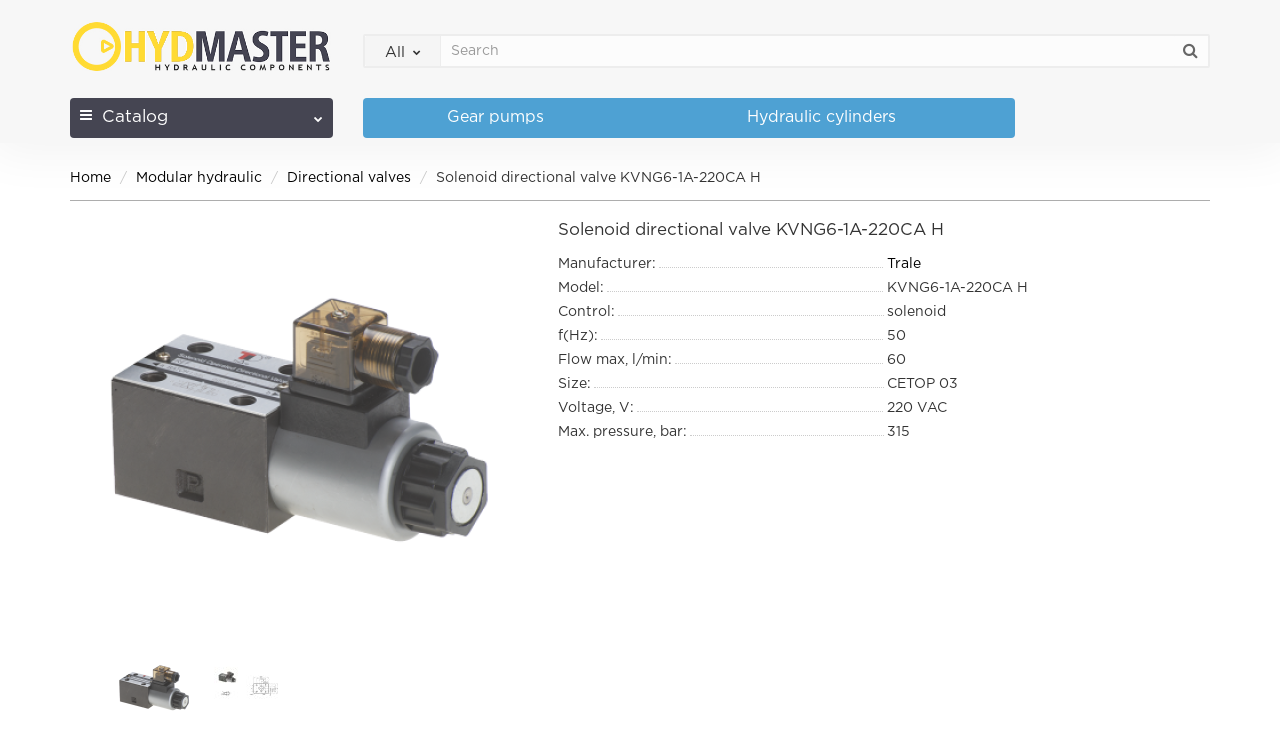

--- FILE ---
content_type: text/html; charset=utf-8
request_url: https://hydmaster.com/solenoid-directional-valve-kvng6-1a-220ca-h
body_size: 13213
content:
<!DOCTYPE html>
<!--[if IE]><![endif]-->
<!--[if IE 8 ]><html dir="ltr" lang="en" class="iexpl"><![endif]-->
<!--[if IE 9 ]><html dir="ltr" lang="en" class="iexpl"><![endif]-->
<!--[if (gt IE 9)|!(IE)]><!-->
<html dir="ltr" lang="en" class="product-product-197 opacity_minus">
<!--<![endif]-->
<head>
<meta charset="UTF-8" />
<meta name="viewport" content="width=device-width, initial-scale=1">
<meta http-equiv="X-UA-Compatible" content="IE=edge">
<title>Solenoid directional valve KVNG6-1A-220CA H, CETOP 03, 220 VAC</title>
<base href="https://hydmaster.com/" />
 
 
<meta property="og:title" content="Solenoid directional valve KVNG6-1A-220CA H, CETOP 03, 220 VAC" />
<meta property="og:type" content="website" />
<meta property="og:url" content="https://hydmaster.com/solenoid-directional-valve-kvng6-1a-220ca-h" />
<meta property="og:image" content="https://hydmaster.com/image/catalog/logo_hydm_2.jpg" />
<meta property="og:site_name" content="Hydraulic components" />
 
	<link href="catalog/view/javascript/bootstrap/css/bootstrap.min.css" rel="stylesheet" media="screen" />
	<link href="catalog/view/javascript/revolution/font-awesome/css/font-awesome.min.css" rel="stylesheet" type="text/css" />
	<link href="catalog/view/theme/revolution/stylesheet/stylesheet.css" rel="stylesheet">
	 
	<link href="catalog/view/javascript/revolution/nprogress.css" rel="stylesheet">
	 
	<link href="catalog/view/javascript/revolution/jasny-bootstrap.min.css" rel="stylesheet">
	<link href="catalog/view/javascript/revolution/magnific-popup.css" rel="stylesheet" media="screen" />
	<link href="catalog/view/javascript/revolution/owl-carousel/owl.carousel.css" type="text/css" rel="stylesheet" media="screen">
	 
	<link href="catalog/view/javascript/revolution/jquery.mmenu.css" rel="stylesheet">
	 
	<link href="catalog/view/theme/revolution/stylesheet/stylesheet_change.css" rel="stylesheet">
 
<style>
 
 
 
</style>
 
<link href="catalog/view/javascript/revolution/cloud-zoom/cloud-zoom.css" type="text/css" rel="stylesheet" media="screen" />
 
<link href="catalog/view/javascript/jquery/magnific/magnific-popup.css" type="text/css" rel="stylesheet" media="screen" />
 
<link href="catalog/view/javascript/jquery/datetimepicker/bootstrap-datetimepicker.min.css" type="text/css" rel="stylesheet" media="screen" />
 
<script src="catalog/view/javascript/jquery/jquery-2.1.1.min.js"></script>
<script src="catalog/view/javascript/jquery/owl-carousel/owl.carousel.min.js"></script>
 
<link href="https://hydmaster.com/solenoid-directional-valve-kvng6-1a-220ca-h" rel="canonical" />
 
<link href="https://hydmaster.com/image/catalog/favicon-32x32.png" rel="icon" />
 
 
<script src="catalog/view/javascript/revolution/cloud-zoom/cloud-zoom.1.0.2.js"></script>
 
<script src="catalog/view/javascript/jquery/magnific/jquery.magnific-popup.min.js"></script>
 
<script src="catalog/view/javascript/jquery/datetimepicker/moment/moment.min.js"></script>
 
<script src="catalog/view/javascript/jquery/datetimepicker/moment/moment-with-locales.min.js"></script>
 
<script src="catalog/view/javascript/jquery/datetimepicker/bootstrap-datetimepicker.min.js"></script>
 
<script src="catalog/view/javascript/revolution/ajax_search.js"></script>
 
<script src="catalog/view/javascript/revolution/aim.js"></script>
 
<script src="catalog/view/javascript/revolution/amazoncategory.js"></script>
 
<script><!--
function max_height_div(div){var maxheight = 0;$(div).each(function(){$(this).removeAttr('style');if($(this).height() > maxheight){maxheight = $(this).height();}});$(div).height(maxheight);}
//--></script>
 
</head>
<body>
<div class="all_content_mmenu">
 
	<!--noindex-->
	<nav id="mobil_mmenu" class="dnone">
		<ul id="panel-menu">
			 
			 
				<li><span><i class='fa fa-info'></i> Information</span>
					<ul>
					 
					 
					 
					 
						 
							<li>
								<a href="https://hydmaster.com/pumps/gear-pumps/" rel="nofollow">Gear pumps</a>
															</li>
						 
							<li>
								<a href="https://hydmaster.com/hydraulic-cylinders/" rel="nofollow">Hydraulic cylinders</a>
															</li>
						 
					 
					</ul>
				</li>
			 
			 
				<li><span><i class="fa fa-bars"></i> Catalog</span>
					<ul>
												 
							 
								<li>
									<a href="https://hydmaster.com/connections" rel="nofollow">Connections</a>
									 
										<ul>
											 
												<li>
													<a href="https://hydmaster.com/accessories-3" rel="nofollow">Accessories</a>
													 
														<ul class="list-unstyled">
															 
																<li><a href="https://hydmaster.com/adaptors-1" rel="nofollow">Adaptors</a></li>
															 
																<li><a href="https://hydmaster.com/ball-valves" rel="nofollow">Ball valves</a></li>
															 
																<li><a href="https://hydmaster.com/diverters" rel="nofollow">Diverters</a></li>
															 
																<li><a href="https://hydmaster.com/multi-way-couplings" rel="nofollow">Multi-way couplings</a></li>
															 
																<li><a href="https://hydmaster.com/protections" rel="nofollow">Protections</a></li>
															 
																<li><a href="https://hydmaster.com/quick-release-couplings" rel="nofollow">Quick-release couplings</a></li>
															 
																<li><a href="https://hydmaster.com/swivel-fittings" rel="nofollow">Swivel fittings</a></li>
															 
														</ul>
													 
												</li>
											 
												<li>
													<a href="https://hydmaster.com/flexible-connectors" rel="nofollow">Flexible connectors</a>
													 
														<ul class="list-unstyled">
															 
																<li><a href="https://hydmaster.com/equipment-for-flexible-hoses" rel="nofollow">Equipment for flexible hoses</a></li>
															 
																<li><a href="https://hydmaster.com/flexible-hose-fittings" rel="nofollow">Flexible hose fittings</a></li>
															 
																<li><a href="https://hydmaster.com/flow-measuring" rel="nofollow">Flow measuring</a></li>
															 
																<li><a href="https://hydmaster.com/hoses" rel="nofollow">Hoses</a></li>
															 
														</ul>
													 
												</li>
											 
												<li>
													<a href="https://hydmaster.com/industrial-flexible-hoses-fittings" rel="nofollow">Industrial Flexible Hoses  Fittings</a>
													 
														<ul class="list-unstyled">
															 
																<li><a href="https://hydmaster.com/air-conditioning-hoses-and-fittings" rel="nofollow">Air conditioning hoses and fittings</a></li>
															 
																<li><a href="https://hydmaster.com/industrial-fittings" rel="nofollow">Industrial fittings</a></li>
															 
																<li><a href="https://hydmaster.com/industrial-hoses" rel="nofollow">Industrial hoses</a></li>
															 
																<li><a href="https://hydmaster.com/low-pressure" rel="nofollow">Low pressure</a></li>
															 
																<li><a href="https://hydmaster.com/stainless-steel-hose-welding-fittings-and-flanges" rel="nofollow">Stainless steel hose, welding fittings and flanges</a></li>
															 
														</ul>
													 
												</li>
											 
												<li>
													<a href="https://hydmaster.com/pipe-connectors" rel="nofollow">Pipe connectors</a>
													 
														<ul class="list-unstyled">
															 
																<li><a href="https://hydmaster.com/machines-for-processing-rigid-pipes" rel="nofollow">Machines for processing rigid pipes</a></li>
															 
																<li><a href="https://hydmaster.com/pipe-fittings-din-2353-flare-fittings-jic-37%C2%BA" rel="nofollow">Pipe Fittings DIN 2353  / Flare fittings JIC 37º</a></li>
															 
																<li><a href="https://hydmaster.com/sae-flanges-2" rel="nofollow">SAE Flanges</a></li>
															 
																<li><a href="https://hydmaster.com/trale-clamps" rel="nofollow">TrAle Clamps</a></li>
															 
																<li><a href="https://hydmaster.com/trale-pipe" rel="nofollow">TrAle Pipe</a></li>
															 
														</ul>
													 
												</li>
											 
												<li>
													<a href="https://hydmaster.com/pneumatic-connectors" rel="nofollow">Pneumatic Connectors</a>
													 
														<ul class="list-unstyled">
															 
																<li><a href="https://hydmaster.com/pneumatic-display" rel="nofollow">Pneumatic Display</a></li>
															 
																<li><a href="https://hydmaster.com/pneumatic-fittings" rel="nofollow">Pneumatic fittings</a></li>
															 
																<li><a href="https://hydmaster.com/quick-release-pneumatic-couplings" rel="nofollow">Quick release pneumatic couplings</a></li>
															 
																<li><a href="https://hydmaster.com/tubes-and-springs" rel="nofollow">Tubes and springs</a></li>
															 
														</ul>
													 
												</li>
											 
										</ul>
									 
								</li>
							 
								<li>
									<a href="https://hydmaster.com/heat-exchangers" rel="nofollow">Heat exchangers</a>
									 
								</li>
							 
								<li>
									<a href="https://hydmaster.com/hydraulic-cylinders" rel="nofollow">Hydraulic cylinders</a>
									 
								</li>
							 
								<li>
									<a href="https://hydmaster.com/hydraulic-valves" rel="nofollow">Hydraulic valves</a>
									 
										<ul>
											 
												<li>
													<a href="https://hydmaster.com/check-valves" rel="nofollow">Check valves</a>
													 
												</li>
											 
												<li>
													<a href="https://hydmaster.com/flow-control-valve" rel="nofollow">Flow Control Valve</a>
													 
												</li>
											 
												<li>
													<a href="https://hydmaster.com/flow-dividers" rel="nofollow">Flow dividers</a>
													 
												</li>
											 
												<li>
													<a href="https://hydmaster.com/hydraulic-valves-with-electric-drive" rel="nofollow">Hydraulic valves with electric drive</a>
													 
												</li>
											 
												<li>
													<a href="https://hydmaster.com/overcenter-valves" rel="nofollow">Overcenter valves</a>
													 
												</li>
											 
												<li>
													<a href="https://hydmaster.com/pressure-relief-valve" rel="nofollow">Pressure relief valve</a>
													 
												</li>
											 
										</ul>
									 
								</li>
							 
								<li>
									<a href="https://hydmaster.com/modular-hydraulic" rel="nofollow">Modular hydraulic</a>
									 
										<ul>
											 
												<li>
													<a href="https://hydmaster.com/directional-valves" rel="nofollow">Directional valves</a>
													 
												</li>
											 
										</ul>
									 
								</li>
							 
								<li>
									<a href="https://hydmaster.com/pumps" rel="nofollow">Pumps</a>
									 
										<ul>
											 
												<li>
													<a href="https://hydmaster.com/gear-pumps" rel="nofollow">Gear pumps</a>
													 
														<ul class="list-unstyled">
															 
																<li><a href="https://hydmaster.com/accesories-1" rel="nofollow">Accesories</a></li>
															 
														</ul>
													 
												</li>
											 
												<li>
													<a href="https://hydmaster.com/hydraulic-hand-pumps" rel="nofollow">Hydraulic Hand Pumps</a>
													 
														<ul class="list-unstyled">
															 
																<li><a href="https://hydmaster.com/accessories_hand_pump" rel="nofollow">Accessories</a></li>
															 
																<li><a href="https://hydmaster.com/tanks_for_hand_pumps" rel="nofollow">Tanks</a></li>
															 
														</ul>
													 
												</li>
											 
										</ul>
									 
								</li>
							 
						 
						 
					</ul>
				</li>
			 
			 
			 
			 
			 
			<li class="li_mobsearch_two"><span class="mobsearch_two"></span></li>
		</ul>
		<ul id="panel-language">
			 
				<li class="Divider">
					<a class="mob_telef" onclick="get_revpopup_phone();"><i class="fa fa-phone" aria-hidden="true"></i> Order callback</a>
				</li>
			 
			 
			 
			 
			 
			 
			 
		</ul>
	</nav>
	<!--/noindex-->
  
 
 
<div id="pagefader2"></div>
 
<!--noindex-->
<div class="hidden-md hidden-lg">
	<nav class="mobilemenu navmenu mobcats navmenu-default navmenu-fixed-left offcanvas">
		<div class="collapse navbar-collapse navbar-ex1-collapse">
			<ul class="nav navbar-nav">
				<li><button data-toggle="offcanvas" data-target=".mobcats" data-canvas="body">Back<i class="fa fa-chevron-right"></i></button></li>
							
										 
										 
											 
												<li>
													<a href="https://hydmaster.com/connections" rel="nofollow">Connections<span class="chevrond" data-toggle="collapse"><i class="fa fa-plus on"></i><i class="fa fa-minus off"></i></span></a>
													 
														<div class="collapse list-group-submenu">
															<ul class="list-unstyled">
																 
																	<li>
																		<a href="https://hydmaster.com/accessories-3" rel="nofollow">Accessories<span class="chevrond" data-toggle="collapse"><i class="fa fa-plus on"></i><i class="fa fa-minus off"></i></span></a>
																		 
																			<div class="collapse list-group-submenu">
																				<ul class="list-unstyled">
																					 
																						<li><a href="https://hydmaster.com/adaptors-1" rel="nofollow">- Adaptors</a></li>
																					 
																						<li><a href="https://hydmaster.com/ball-valves" rel="nofollow">- Ball valves</a></li>
																					 
																						<li><a href="https://hydmaster.com/diverters" rel="nofollow">- Diverters</a></li>
																					 
																						<li><a href="https://hydmaster.com/multi-way-couplings" rel="nofollow">- Multi-way couplings</a></li>
																					 
																						<li><a href="https://hydmaster.com/protections" rel="nofollow">- Protections</a></li>
																					 
																						<li><a href="https://hydmaster.com/quick-release-couplings" rel="nofollow">- Quick-release couplings</a></li>
																					 
																						<li><a href="https://hydmaster.com/swivel-fittings" rel="nofollow">- Swivel fittings</a></li>
																					 
																				</ul>
																			</div>
																		 
																	</li>
																 
																	<li>
																		<a href="https://hydmaster.com/flexible-connectors" rel="nofollow">Flexible connectors<span class="chevrond" data-toggle="collapse"><i class="fa fa-plus on"></i><i class="fa fa-minus off"></i></span></a>
																		 
																			<div class="collapse list-group-submenu">
																				<ul class="list-unstyled">
																					 
																						<li><a href="https://hydmaster.com/equipment-for-flexible-hoses" rel="nofollow">- Equipment for flexible hoses</a></li>
																					 
																						<li><a href="https://hydmaster.com/flexible-hose-fittings" rel="nofollow">- Flexible hose fittings</a></li>
																					 
																						<li><a href="https://hydmaster.com/flow-measuring" rel="nofollow">- Flow measuring</a></li>
																					 
																						<li><a href="https://hydmaster.com/hoses" rel="nofollow">- Hoses</a></li>
																					 
																				</ul>
																			</div>
																		 
																	</li>
																 
																	<li>
																		<a href="https://hydmaster.com/industrial-flexible-hoses-fittings" rel="nofollow">Industrial Flexible Hoses  Fittings<span class="chevrond" data-toggle="collapse"><i class="fa fa-plus on"></i><i class="fa fa-minus off"></i></span></a>
																		 
																			<div class="collapse list-group-submenu">
																				<ul class="list-unstyled">
																					 
																						<li><a href="https://hydmaster.com/air-conditioning-hoses-and-fittings" rel="nofollow">- Air conditioning hoses and fittings</a></li>
																					 
																						<li><a href="https://hydmaster.com/industrial-fittings" rel="nofollow">- Industrial fittings</a></li>
																					 
																						<li><a href="https://hydmaster.com/industrial-hoses" rel="nofollow">- Industrial hoses</a></li>
																					 
																						<li><a href="https://hydmaster.com/low-pressure" rel="nofollow">- Low pressure</a></li>
																					 
																						<li><a href="https://hydmaster.com/stainless-steel-hose-welding-fittings-and-flanges" rel="nofollow">- Stainless steel hose, welding fittings and flanges</a></li>
																					 
																				</ul>
																			</div>
																		 
																	</li>
																 
																	<li>
																		<a href="https://hydmaster.com/pipe-connectors" rel="nofollow">Pipe connectors<span class="chevrond" data-toggle="collapse"><i class="fa fa-plus on"></i><i class="fa fa-minus off"></i></span></a>
																		 
																			<div class="collapse list-group-submenu">
																				<ul class="list-unstyled">
																					 
																						<li><a href="https://hydmaster.com/machines-for-processing-rigid-pipes" rel="nofollow">- Machines for processing rigid pipes</a></li>
																					 
																						<li><a href="https://hydmaster.com/pipe-fittings-din-2353-flare-fittings-jic-37%C2%BA" rel="nofollow">- Pipe Fittings DIN 2353  / Flare fittings JIC 37º</a></li>
																					 
																						<li><a href="https://hydmaster.com/sae-flanges-2" rel="nofollow">- SAE Flanges</a></li>
																					 
																						<li><a href="https://hydmaster.com/trale-clamps" rel="nofollow">- TrAle Clamps</a></li>
																					 
																						<li><a href="https://hydmaster.com/trale-pipe" rel="nofollow">- TrAle Pipe</a></li>
																					 
																				</ul>
																			</div>
																		 
																	</li>
																 
																	<li>
																		<a href="https://hydmaster.com/pneumatic-connectors" rel="nofollow">Pneumatic Connectors<span class="chevrond" data-toggle="collapse"><i class="fa fa-plus on"></i><i class="fa fa-minus off"></i></span></a>
																		 
																			<div class="collapse list-group-submenu">
																				<ul class="list-unstyled">
																					 
																						<li><a href="https://hydmaster.com/pneumatic-display" rel="nofollow">- Pneumatic Display</a></li>
																					 
																						<li><a href="https://hydmaster.com/pneumatic-fittings" rel="nofollow">- Pneumatic fittings</a></li>
																					 
																						<li><a href="https://hydmaster.com/quick-release-pneumatic-couplings" rel="nofollow">- Quick release pneumatic couplings</a></li>
																					 
																						<li><a href="https://hydmaster.com/tubes-and-springs" rel="nofollow">- Tubes and springs</a></li>
																					 
																				</ul>
																			</div>
																		 
																	</li>
																 
															</ul>
														</div>
													 
												</li>
											 
												<li>
													<a href="https://hydmaster.com/heat-exchangers" rel="nofollow">Heat exchangers</a>
													 
												</li>
											 
												<li>
													<a href="https://hydmaster.com/hydraulic-cylinders" rel="nofollow">Hydraulic cylinders</a>
													 
												</li>
											 
												<li>
													<a href="https://hydmaster.com/hydraulic-valves" rel="nofollow">Hydraulic valves<span class="chevrond" data-toggle="collapse"><i class="fa fa-plus on"></i><i class="fa fa-minus off"></i></span></a>
													 
														<div class="collapse list-group-submenu">
															<ul class="list-unstyled">
																 
																	<li>
																		<a href="https://hydmaster.com/check-valves" rel="nofollow">Check valves</a>
																		 
																	</li>
																 
																	<li>
																		<a href="https://hydmaster.com/flow-control-valve" rel="nofollow">Flow Control Valve</a>
																		 
																	</li>
																 
																	<li>
																		<a href="https://hydmaster.com/flow-dividers" rel="nofollow">Flow dividers</a>
																		 
																	</li>
																 
																	<li>
																		<a href="https://hydmaster.com/hydraulic-valves-with-electric-drive" rel="nofollow">Hydraulic valves with electric drive</a>
																		 
																	</li>
																 
																	<li>
																		<a href="https://hydmaster.com/overcenter-valves" rel="nofollow">Overcenter valves</a>
																		 
																	</li>
																 
																	<li>
																		<a href="https://hydmaster.com/pressure-relief-valve" rel="nofollow">Pressure relief valve</a>
																		 
																	</li>
																 
															</ul>
														</div>
													 
												</li>
											 
												<li>
													<a href="https://hydmaster.com/modular-hydraulic" rel="nofollow">Modular hydraulic<span class="chevrond" data-toggle="collapse"><i class="fa fa-plus on"></i><i class="fa fa-minus off"></i></span></a>
													 
														<div class="collapse list-group-submenu">
															<ul class="list-unstyled">
																 
																	<li>
																		<a href="https://hydmaster.com/directional-valves" rel="nofollow">Directional valves</a>
																		 
																	</li>
																 
															</ul>
														</div>
													 
												</li>
											 
												<li>
													<a href="https://hydmaster.com/pumps" rel="nofollow">Pumps<span class="chevrond" data-toggle="collapse"><i class="fa fa-plus on"></i><i class="fa fa-minus off"></i></span></a>
													 
														<div class="collapse list-group-submenu">
															<ul class="list-unstyled">
																 
																	<li>
																		<a href="https://hydmaster.com/gear-pumps" rel="nofollow">Gear pumps<span class="chevrond" data-toggle="collapse"><i class="fa fa-plus on"></i><i class="fa fa-minus off"></i></span></a>
																		 
																			<div class="collapse list-group-submenu">
																				<ul class="list-unstyled">
																					 
																						<li><a href="https://hydmaster.com/accesories-1" rel="nofollow">- Accesories</a></li>
																					 
																				</ul>
																			</div>
																		 
																	</li>
																 
																	<li>
																		<a href="https://hydmaster.com/hydraulic-hand-pumps" rel="nofollow">Hydraulic Hand Pumps<span class="chevrond" data-toggle="collapse"><i class="fa fa-plus on"></i><i class="fa fa-minus off"></i></span></a>
																		 
																			<div class="collapse list-group-submenu">
																				<ul class="list-unstyled">
																					 
																						<li><a href="https://hydmaster.com/accessories_hand_pump" rel="nofollow">- Accessories</a></li>
																					 
																						<li><a href="https://hydmaster.com/tanks_for_hand_pumps" rel="nofollow">- Tanks</a></li>
																					 
																				</ul>
																			</div>
																		 
																	</li>
																 
															</ul>
														</div>
													 
												</li>
											 
										 
				 
				 
				 
				 
				 
			</ul>
		</div>
	</nav>
	<nav class="mobilemenu navmenu moblinks navmenu-default navmenu-fixed-left offcanvas">
		<div class="collapse navbar-collapse navbar-ex1-collapse">
		  <ul class="nav navbar-nav">
			<li><button data-toggle="offcanvas" data-target=".moblinks" data-canvas="body">Back<i class="fa fa-chevron-right"></i></button></li>
			 
			 
			 
			 
				 
					<li>
						<a href="https://hydmaster.com/pumps/gear-pumps/" rel="nofollow">Gear pumps </a>
											</li>
				 
					<li>
						<a href="https://hydmaster.com/hydraulic-cylinders/" rel="nofollow">Hydraulic cylinders </a>
											</li>
				 
			 
			<li class="foroppro_mob" style="display:none;"></li>
		  </ul>
		</div>
	</nav>
	<script><!--
	$(".mobilemenu .chevrond").click(function () {
		$(this).siblings(".collapsible").toggle();
		$(this).toggleClass("hided");
		$(this).parent().next().toggleClass("in");
	});
	--></script>
</div>
<!--/noindex-->
 
 
<header>
	 
		 
	<div id="top2">
	  <div class="container">
		<div class="row">
		<div class="col-xs-12 col-sm-6 col-md-3">
			<div id="logo">
			   
				 
				  <a href="https://hydmaster.com/"><img src="https://hydmaster.com/image/catalog/logo_hydm_2.jpg" title="Hydraulic components" alt="Hydraulic components" class="img-responsive" /></a>
				 
			   
			</div>
		</div>
		 
		<div class="hidden-xs hidden-sm bigsearch col-xs-12 col-sm-9 col-md-9 col-lg-9">
			 
				 
	<div class="search input-group">	
		<div class="change_category input-group-btn">
			<button type="button" class="change_category_button btn btn-default btn-lg dropdown-toggle" data-toggle="dropdown">
				      				<span class="category-name">All</span><i class="fa fa-chevron-down"></i>
			</button>
			<ul class="dropdown-menu catsearch">
				<li><a href="#" onclick="return false;" class="0">All</a></li>
				 
				<li><a href="#" onclick="return false;" class="84">Connections</a></li>
				 
				<li><a href="#" onclick="return false;" class="65">Heat exchangers</a></li>
				 
				<li><a href="#" onclick="return false;" class="63">Hydraulic cylinders</a></li>
				 
				<li><a href="#" onclick="return false;" class="66">Hydraulic valves</a></li>
				 
				<li><a href="#" onclick="return false;" class="64">Modular hydraulic</a></li>
				 
				<li><a href="#" onclick="return false;" class="61">Pumps</a></li>
				 
			</ul>
			<input class="selected_category" type="hidden" name="category_id" value="0" />
		</div>
		<input type="text" name="search" value="" placeholder="Search" class="form-control input-lg" />
		<span class="search_button input-group-btn">
			<button type="button" class="search-button btn btn-default btn-lg search_button">
				<i class="fa fa-search"></i>
			</button>
		</span>
	</div>
	<script><!--
	$('.search a').click(function(){
		$(".selected_category").val($(this).attr('class'));
		$('.change_category_button').html('<span class="category-name">' + $(this).html() + '</span><i class="fa fa-chevron-down"></i>');
	});
	//--></script>
 
			 
		</div>
		 
		 
				 
		<div class="hidden-md hidden-lg mobsearch col-xs-12 col-sm-12">
			<!--noindex-->
			 
				 
	<div class="search input-group">	
		<div class="change_category input-group-btn">
			<button type="button" class="change_category_button btn btn-default btn-lg dropdown-toggle" data-toggle="dropdown">
				      				<span class="category-name">All</span><i class="fa fa-chevron-down"></i>
			</button>
			<ul class="dropdown-menu catsearch">
				<li><a href="#" onclick="return false;" class="0">All</a></li>
				 
				<li><a href="#" onclick="return false;" class="84">Connections</a></li>
				 
				<li><a href="#" onclick="return false;" class="65">Heat exchangers</a></li>
				 
				<li><a href="#" onclick="return false;" class="63">Hydraulic cylinders</a></li>
				 
				<li><a href="#" onclick="return false;" class="66">Hydraulic valves</a></li>
				 
				<li><a href="#" onclick="return false;" class="64">Modular hydraulic</a></li>
				 
				<li><a href="#" onclick="return false;" class="61">Pumps</a></li>
				 
			</ul>
			<input class="selected_category" type="hidden" name="category_id" value="0" />
		</div>
		<input type="text" name="search" value="" placeholder="Search" class="form-control input-lg" />
		<span class="search_button input-group-btn">
			<button type="button" class="search-button btn btn-default btn-lg search_button">
				<i class="fa fa-search"></i>
			</button>
		</span>
	</div>
	<script><!--
	$('.search a').click(function(){
		$(".selected_category").val($(this).attr('class'));
		$('.change_category_button').html('<span class="category-name">' + $(this).html() + '</span><i class="fa fa-chevron-down"></i>');
	});
	//--></script>
 
			 
			<!--/noindex-->
		</div>
		 
		</div>
	  </div>
	</div>  
	 
	<!--noindex-->
	 
	<!--/noindex-->
	 
	<div id="top3" class="clearfix hidden-xs">
		<div class="container">
			<div class="row image_in_ico_row">
				 
				<div class="col-xs-6 col-md-3">
					<div id="menu2_button" >
<div class="box-heading hidden-md hidden-lg" data-toggle="offcanvas" data-target=".navmenu.mobcats" data-canvas="body"><i class="fa fa-reorder"></i>Catalog<span class="icorightmenu"><i class="fa fa-chevron-down"></i></span></div>
 
<div class="box-heading hidden-xs hidden-sm" onclick="return false;"><i class="fa fa-reorder"></i>Catalog<span class="icorightmenu"><i class="fa fa-chevron-down"></i></span></div>
<div class="box-content am hidden-xs hidden-sm">
<div id="menu2" >
<div class="podmenu2"></div>
<div class="catalog_list catalog_list_popup catalog_as_popup">
 
 
	 
		<div class="revlevel_1 hasChildren closed menu2categories">
			 
				<div class="title with-child">
				<a href="https://hydmaster.com/connections">
				 <i class="am_category_icon fa none hidden"></i> Connections 
				<span class="arrow-btn"><i class="fa fa-angle-right"></i></span>
				</a>
				</div>
			 
				
			<div class="childrenList">
									  				 
				<div class="child-box box-col-1">
				 
					<ul class="ul_block84 col-1">
					 
						<li class="glavli"><a href="https://hydmaster.com/accessories-3"> <i class="am_category_icon fa none hidden"></i> Accessories</a>
							 
							<ul class="lastul">
								  								 
									 
										<li class="category-490"><a href="https://hydmaster.com/adaptors-1"><i class="fa fa-minus"></i>Adaptors</a></li>
									 
								 
									 
										<li class="category-534"><a href="https://hydmaster.com/ball-valves"><i class="fa fa-minus"></i>Ball valves</a></li>
									 
								 
									 
										<li class="category-548"><a href="https://hydmaster.com/diverters"><i class="fa fa-minus"></i>Diverters</a></li>
									 
								 
									 
										<li class="category-559"><a href="https://hydmaster.com/multi-way-couplings"><i class="fa fa-minus"></i>Multi-way couplings</a></li>
									 
								 
									 
										<li class="category-565"><a href="https://hydmaster.com/protections"><i class="fa fa-minus"></i>Protections</a></li>
									 
								 
									 
										<li class="category-515"><a href="https://hydmaster.com/quick-release-couplings"><i class="fa fa-minus"></i>Quick-release couplings</a></li>
									 
								 
									 
										<li class="category-553"><a href="https://hydmaster.com/swivel-fittings"><i class="fa fa-minus"></i>Swivel fittings</a></li>
									 
								 
								 
							</ul>
							 
						</li>
					 
						<li class="glavli"><a href="https://hydmaster.com/flexible-connectors"> <i class="am_category_icon fa none hidden"></i> Flexible connectors</a>
							 
							<ul class="lastul">
								  								 
									 
										<li class="category-230"><a href="https://hydmaster.com/equipment-for-flexible-hoses"><i class="fa fa-minus"></i>Equipment for flexible hoses</a></li>
									 
								 
									 
										<li class="category-112"><a href="https://hydmaster.com/flexible-hose-fittings"><i class="fa fa-minus"></i>Flexible hose fittings</a></li>
									 
								 
									 
										<li class="category-213"><a href="https://hydmaster.com/flow-measuring"><i class="fa fa-minus"></i>Flow measuring</a></li>
									 
								 
									 
										<li class="category-86"><a href="https://hydmaster.com/hoses"><i class="fa fa-minus"></i>Hoses</a></li>
									 
								 
								 
							</ul>
							 
						</li>
					 
						<li class="glavli"><a href="https://hydmaster.com/industrial-flexible-hoses-fittings"> <i class="am_category_icon fa none hidden"></i> Industrial Flexible Hoses  Fittings</a>
							 
							<ul class="lastul">
								  								 
									 
										<li class="category-388"><a href="https://hydmaster.com/air-conditioning-hoses-and-fittings"><i class="fa fa-minus"></i>Air conditioning hoses and fittings</a></li>
									 
								 
									 
										<li class="category-310"><a href="https://hydmaster.com/industrial-fittings"><i class="fa fa-minus"></i>Industrial fittings</a></li>
									 
								 
									 
										<li class="category-299"><a href="https://hydmaster.com/industrial-hoses"><i class="fa fa-minus"></i>Industrial hoses</a></li>
									 
								 
									 
										<li class="category-381"><a href="https://hydmaster.com/low-pressure"><i class="fa fa-minus"></i>Low pressure</a></li>
									 
								 
									 
										<li class="category-364"><a href="https://hydmaster.com/stainless-steel-hose-welding-fittings-and-flanges"><i class="fa fa-minus"></i>Stainless steel hose, welding fittings and flanges</a></li>
									 
								 
								 
							</ul>
							 
						</li>
					 
						<li class="glavli"><a href="https://hydmaster.com/pipe-connectors"> <i class="am_category_icon fa none hidden"></i> Pipe connectors</a>
							 
							<ul class="lastul">
								  								 
									 
										<li class="category-466"><a href="https://hydmaster.com/machines-for-processing-rigid-pipes"><i class="fa fa-minus"></i>Machines for processing rigid pipes</a></li>
									 
								 
									 
										<li class="category-2384"><a href="https://hydmaster.com/pipe-fittings-din-2353-flare-fittings-jic-37%C2%BA"><i class="fa fa-minus"></i>Pipe Fittings DIN 2353  / Flare fittings JIC 37º</a></li>
									 
								 
									 
										<li class="category-442"><a href="https://hydmaster.com/sae-flanges-2"><i class="fa fa-minus"></i>SAE Flanges</a></li>
									 
								 
									 
										<li class="category-454"><a href="https://hydmaster.com/trale-clamps"><i class="fa fa-minus"></i>TrAle Clamps</a></li>
									 
								 
									 
										<li class="category-402"><a href="https://hydmaster.com/trale-pipe"><i class="fa fa-minus"></i>TrAle Pipe</a></li>
									 
								 
								 
							</ul>
							 
						</li>
					 
						<li class="glavli"><a href="https://hydmaster.com/pneumatic-connectors"> <i class="am_category_icon fa none hidden"></i> Pneumatic Connectors</a>
							 
							<ul class="lastul">
								  								 
									 
										<li class="category-629"><a href="https://hydmaster.com/pneumatic-display"><i class="fa fa-minus"></i>Pneumatic Display</a></li>
									 
								 
									 
										<li class="category-585"><a href="https://hydmaster.com/pneumatic-fittings"><i class="fa fa-minus"></i>Pneumatic fittings</a></li>
									 
								 
									 
										<li class="category-610"><a href="https://hydmaster.com/quick-release-pneumatic-couplings"><i class="fa fa-minus"></i>Quick release pneumatic couplings</a></li>
									 
								 
									 
										<li class="category-582"><a href="https://hydmaster.com/tubes-and-springs"><i class="fa fa-minus"></i>Tubes and springs</a></li>
									 
								 
								 
							</ul>
							 
						</li>
					 	 
					</ul>
				  
				 
				</div>
			</div>
			  
		</div>		
	 
		<div class="revlevel_1 hasChildren closed menu2categories">
			 
				<div class="title">
				<a href="https://hydmaster.com/heat-exchangers"> <i class="am_category_icon fa none hidden"></i> Heat exchangers</a>
				</div>
			 
			  
		</div>		
	 
		<div class="revlevel_1 hasChildren closed menu2categories">
			 
				<div class="title">
				<a href="https://hydmaster.com/hydraulic-cylinders"> <i class="am_category_icon fa none hidden"></i> Hydraulic cylinders</a>
				</div>
			 
			  
		</div>		
	 
		<div class="revlevel_1 hasChildren closed menu2categories">
			 
				<div class="title with-child">
				<a href="https://hydmaster.com/hydraulic-valves">
				 <i class="am_category_icon fa none hidden"></i> Hydraulic valves 
				<span class="arrow-btn"><i class="fa fa-angle-right"></i></span>
				</a>
				</div>
			 
				
			<div class="childrenList">
									  				 
				<div class="child-box box-col-1">
				 
					<ul class="ul_block66 col-1">
					 
						<li class="glavli"><a href="https://hydmaster.com/check-valves"> <i class="am_category_icon fa none hidden"></i> Check valves</a>
							 
						</li>
					 
						<li class="glavli"><a href="https://hydmaster.com/flow-control-valve"> <i class="am_category_icon fa none hidden"></i> Flow Control Valve</a>
							 
						</li>
					 
						<li class="glavli"><a href="https://hydmaster.com/flow-dividers"> <i class="am_category_icon fa none hidden"></i> Flow dividers</a>
							 
						</li>
					 
						<li class="glavli"><a href="https://hydmaster.com/hydraulic-valves-with-electric-drive"> <i class="am_category_icon fa none hidden"></i> Hydraulic valves with electric drive</a>
							 
						</li>
					 
						<li class="glavli"><a href="https://hydmaster.com/overcenter-valves"> <i class="am_category_icon fa none hidden"></i> Overcenter valves</a>
							 
						</li>
					 
						<li class="glavli"><a href="https://hydmaster.com/pressure-relief-valve"> <i class="am_category_icon fa none hidden"></i> Pressure relief valve</a>
							 
						</li>
					 	 
					</ul>
				  
				 
				</div>
			</div>
			  
		</div>		
	 
		<div class="revlevel_1 hasChildren closed menu2categories">
			 
				<div class="title with-child">
				<a href="https://hydmaster.com/modular-hydraulic">
				 <i class="am_category_icon fa none hidden"></i> Modular hydraulic 
				<span class="arrow-btn"><i class="fa fa-angle-right"></i></span>
				</a>
				</div>
			 
				
			<div class="childrenList">
									  				 
				<div class="child-box box-col-1">
				 
					<ul class="ul_block64 col-1">
					 
						<li class="glavli"><a href="https://hydmaster.com/directional-valves"> <i class="am_category_icon fa none hidden"></i> Directional valves</a>
							 
						</li>
					 	 
					</ul>
				  
				 
				</div>
			</div>
			  
		</div>		
	 
		<div class="revlevel_1 hasChildren closed menu2categories">
			 
				<div class="title with-child">
				<a href="https://hydmaster.com/pumps">
				 <i class="am_category_icon fa none hidden"></i> Pumps 
				<span class="arrow-btn"><i class="fa fa-angle-right"></i></span>
				</a>
				</div>
			 
				
			<div class="childrenList">
									  				 
				<div class="child-box box-col-1">
				 
					<ul class="ul_block61 col-1">
					 
						<li class="glavli"><a href="https://hydmaster.com/gear-pumps"> <i class="am_category_icon fa none hidden"></i> Gear pumps</a>
							 
							<ul class="lastul">
								  								 
									 
										<li class="category-2694"><a href="https://hydmaster.com/accesories-1"><i class="fa fa-minus"></i>Accesories</a></li>
									 
								 
								 
							</ul>
							 
						</li>
					 
						<li class="glavli"><a href="https://hydmaster.com/hydraulic-hand-pumps"> <span class="am_category_image hidden"><img src="https://hydmaster.com/image/cache/no_image-21x21.png" alt=""/></span> Hydraulic Hand Pumps</a>
							 
							<ul class="lastul">
								  								 
									 
										<li class="category-2696"><a href="https://hydmaster.com/accessories_hand_pump"><i class="fa fa-minus"></i>Accessories</a></li>
									 
								 
									 
										<li class="category-2697"><a href="https://hydmaster.com/tanks_for_hand_pumps"><i class="fa fa-minus"></i>Tanks</a></li>
									 
								 
								 
							</ul>
							 
						</li>
					 	 
					</ul>
				  
				 
				</div>
			</div>
			  
		</div>		
	  
  
 
 
 
</div>
</div>
</div>
 
</div>
 
<script><!--
var defaults = {
	columns: 4,
	classname: 'column',
	min: 1
};
$.fn.autocolumnlist = function(params){        
	var options = $.extend({}, defaults, params);        
	return this.each(function() {        
		var els = $(this).find('li.glavli');
		var dimension = els.size();
		if (dimension > 0) {
			var elCol = Math.ceil(dimension/options.columns);
			if (elCol < options.min) {
				elCol = options.min;
			}
			var start = 0;
			var end = elCol;
			for (i=0; i<options.columns; i++) {
				if ((i + 1) == options.columns) {
					els.slice(start, end).wrapAll('<div class="'+options.classname+' last" />');
				} else {
						els.slice(start, end).wrapAll('<div class="'+options.classname+'" />');
				}
				start = start+elCol;
				end = end+elCol;
			}
	   }
	});
};
 
 
	var global_menu2_button;
	$("#top3 #menu2_button").hover(function(){
		global_menu2_button = setTimeout(function() {
		 
			$('#top3 #menu2').addClass('dblock');
		 
	}, 250)
	},function(){
		$('#top3 #menu2').removeClass('dblock');
		clearTimeout(global_menu2_button);
	});
 
 
	function autocol_cats(cat_id, cat_col) {
		$('.ul_block'+cat_id).autocolumnlist({  
			columns: cat_col,
			min: 1
		});
	}
	 
		autocol_cats(84, 1);
	 
		autocol_cats(65, 1);
	 
		autocol_cats(63, 1);
	 
		autocol_cats(66, 1);
	 
		autocol_cats(64, 1);
	 
		autocol_cats(61, 1);
	 
 
 
 
 
 
 
 
//--></script>
  
				</div>
				 
				<div class="top-links nav norazmivcont hidden-xs hidden-sm col-md-7">
					<ul class="list-inline">
						 
						 
					</ul>
					 
						<nav id="menu">
							<div class="collapse navbar-collapse navbar-ex1-collapse">
								<ul class="nav dblock_zadergkaoff navbar-nav">
									 
										 
											<li><a href="https://hydmaster.com/pumps/gear-pumps/" > <span class="am_category_image"><i class=""></i></span>  Gear pumps</a></li>
										 
									 
										 
											<li><a href="https://hydmaster.com/hydraulic-cylinders/" > <span class="am_category_image"><i class=""></i></span>  Hydraulic cylinders</a></li>
										 
									 	
								</ul>
							</div>
						</nav>
					 
					 
				</div>
				 
				 
				<div class="col-xs-6 col-md-2">
					<div id="cart" class="btn-group show-on-hover w100 ">
	 
		 
		<button type="button" class="cart dropdown-toggle hidden-xs hidden-sm" data-toggle="dropdown">
			<span id="cart-total"><i class="fa fa-shopping-basket"></i><span class="hidden-xs">Cart</span>: 0</span>
			<span class="icorightmenu"><i class="fa fa-chevron-down"></i></span>
		</button>
		 
		 
		<button class="cart hidden-md hidden-lg" onclick="get_revpopup_cart('', 'show_cart', '');">
			<span id="cart-total-popup"><i class="fa fa-shopping-basket"></i><span class="hidden-xs">Cart</span>: 0</span>
		</button>
		 
	 
	 
	<ul class="dropdown-menu pull-right hidden-xs hidden-sm dblock22">
     
    <li>
      <p class="text-center">Your shopping cart is empty!</p>
    </li>
     
  </ul>
   
</div>
<script><!--
 
	$('#top3 #cart .dropdown-menu').removeClass('dblock22');
	var global_cart_button;
	$("#top3 #cart").hover(function(){
		global_cart_button = setTimeout(function() {
		$('#top3 #cart .dropdown-menu').addClass('dblock');
		$('#top3 #cart .dropdown-menu').removeClass('dblock22');
	}, 250)
	},function(){
		$('#top3 #cart .dropdown-menu').removeClass('dblock');
		clearTimeout(global_cart_button);
		$('#top3 #cart .dropdown-menu').removeClass('dblock22');
	});
	$('#top2 #cart .dropdown-menu').removeClass('dblock');
	$("#top2 #cart").hover(function(){
		global_cart_button = setTimeout(function() {
		$('#top2 #cart .dropdown-menu').addClass('dblock');
		$('#top2 #cart .dropdown-menu').removeClass('dblock22');
	}, 0)
	},function(){
		$('#top2 #cart .dropdown-menu').removeClass('dblock');
		clearTimeout(global_cart_button);
		$('#top2 #cart .dropdown-menu').removeClass('dblock22');
	});
 
function masked(element, status) {
	if (status == true) {
		$('<div/>')
		.attr({ 'class':'masked' })
		.prependTo(element);
		$('<div class="masked_loading" />').insertAfter($('.masked'));
	} else {
		$('.masked').remove();
		$('.masked_loading').remove();
	}
}
function cart_update() {
return;
}
function update_cart_manual(val, product_id, minimumvalue, maximumvalue) {
	val.value = val.value.replace(/[^\d,]/g, '');
	input_val = $('#cart input.plus-minus.cartid_'+product_id);
	quantity = parseInt(input_val.val());
	if (quantity <= minimumvalue) {
		input_val.val(minimumvalue);
		return;
	}
	 
	cart.update(product_id, input_val.val());
	cart_update();
}
function validate_pole_cart(val, product_id, znak, minimumvalue, maximumvalue) {
	val.value = val.value.replace(/[^\d,]/g, '');
	if (val.value == '') val.value = minimumvalue;
	input_val = $('#cart input.plus-minus.cartid_'+product_id);
	quantity = parseInt(input_val.val());
	 
		if (znak=='+') input_val.val(quantity+1);
		else if (znak=='-' && input_val.val() > minimumvalue) input_val.val(quantity-1);
		else if (znak=='=' && input_val.val() > minimumvalue) input_val.val(input_val.val());
		if (quantity < 1 || quantity < minimumvalue) {
			input_val.val(minimumvalue);
			val.value = minimumvalue;
		}
	 
	cart.update(product_id, input_val.val());
	cart_update();
}
//--></script> 
				</div>		
			</div>
		</div>
	</div>
</header>
 
<section class="main-content"> 
<div class="container">
<div itemscope itemtype="http://schema.org/BreadcrumbList" style="display:none;">
  
<div itemprop="itemListElement" itemscope itemtype="http://schema.org/ListItem">
<link itemprop="item" href="https://hydmaster.com/">
<meta itemprop="name" content="Home" />
<meta itemprop="position" content="1" />
</div>
  
<div itemprop="itemListElement" itemscope itemtype="http://schema.org/ListItem">
<link itemprop="item" href="https://hydmaster.com/modular-hydraulic">
<meta itemprop="name" content="Modular hydraulic" />
<meta itemprop="position" content="2" />
</div>
  
<div itemprop="itemListElement" itemscope itemtype="http://schema.org/ListItem">
<link itemprop="item" href="https://hydmaster.com/directional-valves">
<meta itemprop="name" content="Directional valves" />
<meta itemprop="position" content="3" />
</div>
  
<div itemprop="itemListElement" itemscope itemtype="http://schema.org/ListItem">
<link itemprop="item" href="https://hydmaster.com/solenoid-directional-valve-kvng6-1a-220ca-h">
<meta itemprop="name" content="Solenoid directional valve KVNG6-1A-220CA H" />
<meta itemprop="position" content="4" />
</div>
  
</div>
<ul class="breadcrumb"><li class="br_ellipses" style="display: none;">...</li>
 
<li><a href="https://hydmaster.com/">Home</a></li> 
 
<li><a href="https://hydmaster.com/modular-hydraulic">Modular hydraulic</a></li> 
 
<li><a href="https://hydmaster.com/directional-valves">Directional valves</a></li> 
 
 
 
 
<li><span class="inbreadcrumb">Solenoid directional valve KVNG6-1A-220CA H</span></li>
 
</ul>
  <div class="row"> 
     
           
    <div id="content" class="col-sm-12"> 
      <div class="row" itemscope itemtype="http://schema.org/Product">
		<meta itemprop="name" content="Solenoid directional valve KVNG6-1A-220CA H" />
		<meta itemprop="category" content="0" />
         
         
         
        <div class="col-sm-12 col-md-5 product_informationss">
			 
				<div class="thumbnails">
				 
					<div class="main_img_box">
					 
						<div id="imageWrap" class="image">
							<a class="main-image" id='zoom1' href="https://hydmaster.com/image/cache/catalog/main_LBBAL_EN-800x800.png" title="Solenoid directional valve KVNG6-1A-220CA H"><img id="mainImage" class="img-responsive" src="https://hydmaster.com/image/cache/catalog/main_LBBAL_EN-400x400.png" title="Solenoid directional valve KVNG6-1A-220CA H" alt="Solenoid directional valve KVNG6-1A-220CA H" itemprop="image" />
								 
									<div class="stiker_panel">
										 
										 
										 
										 
										 
										 
										 
										 
										 
									</div>
								 
							</a>
						</div>
					 
					</div>
				 
				 
					 
						<div id="owl-images" class="owl-carousel owl-theme images-additional">
							<div class="item">
								<a href="https://hydmaster.com/image/cache/catalog/main_LBBAL_EN-800x800.png" id="https://hydmaster.com/image/cache/catalog/main_LBBAL_EN-400x400.png" title="Solenoid directional valve KVNG6-1A-220CA H"><img src="https://hydmaster.com/image/cache/catalog/main_LBBAL_EN-74x74.png" title="Solenoid directional valve KVNG6-1A-220CA H" alt="Solenoid directional valve KVNG6-1A-220CA H" data-number="0"/></a>
							</div>
														 
								<div class="item">
									 
										<a href="https://hydmaster.com/image/cache/catalog/img_LBBAL_EN-800x800.jpeg" id="https://hydmaster.com/image/cache/catalog/img_LBBAL_EN-400x400.jpeg" title="Solenoid directional valve KVNG6-1A-220CA H">
											<img src="https://hydmaster.com/image/cache/catalog/img_LBBAL_EN-74x74.jpeg" title="Solenoid directional valve KVNG6-1A-220CA H" alt="Solenoid directional valve KVNG6-1A-220CA H" data-number="1"/>
										</a>
									 
								</div>
														 
						</div>
					 
				 
				</div>
			 
        </div>
		 
         
         
        <div class="col-sm-12 col-md-7 product_informationss">
			 
				<span class="pr_h1_block"><h1 class="inbreadcrumb">Solenoid directional valve KVNG6-1A-220CA H</h1></span>
			 
			<meta itemprop="mpn" content="KVNG6-1A-220CA H">
			 
			 
            <ul class="list-unstyled">
			 
			 
				 
					<li class="dotted-line"><div class="dotted-line_left"><span class="dotted-line_title">Manufacturer:</span><div class="dotted-line_line"></div></div><div class="dotted-line_right"><a href="https://hydmaster.com/trale"><span itemprop="brand">Trale</span></a></div></li>
				 
			 
			 
				 
					<li class="dotted-line"><div class="dotted-line_left"><span class="dotted-line_title">Model:</span><div class="dotted-line_line"></div></div><div class="dotted-line_right"><span class="pr_model" itemprop="model">KVNG6-1A-220CA H</span></div></li>
				 
			 
			 
			 
				<li class="hidden pr_quantity">0</li>
			 
			 
			 
			 
			
			 
				 
						 
								  
								<li class="dotted-line" itemprop="additionalProperty" itemscope itemtype="http://schema.org/PropertyValue"><div class="dotted-line_left"><span class="dotted-line_title" itemprop="name">Control:</span><div class="dotted-line_line"></div></div><div class="dotted-line_right" itemprop="value">solenoid</div></li>
							 
						 
								  
								<li class="dotted-line" itemprop="additionalProperty" itemscope itemtype="http://schema.org/PropertyValue"><div class="dotted-line_left"><span class="dotted-line_title" itemprop="name">f(Hz):</span><div class="dotted-line_line"></div></div><div class="dotted-line_right" itemprop="value">50</div></li>
							 
						 
								  
								<li class="dotted-line" itemprop="additionalProperty" itemscope itemtype="http://schema.org/PropertyValue"><div class="dotted-line_left"><span class="dotted-line_title" itemprop="name">Flow max, l/min:</span><div class="dotted-line_line"></div></div><div class="dotted-line_right" itemprop="value">60</div></li>
							 
						 
								  
								<li class="dotted-line" itemprop="additionalProperty" itemscope itemtype="http://schema.org/PropertyValue"><div class="dotted-line_left"><span class="dotted-line_title" itemprop="name">Size:</span><div class="dotted-line_line"></div></div><div class="dotted-line_right" itemprop="value">CETOP 03</div></li>
							 
						 
								  
								<li class="dotted-line" itemprop="additionalProperty" itemscope itemtype="http://schema.org/PropertyValue"><div class="dotted-line_left"><span class="dotted-line_title" itemprop="name">Voltage, V:</span><div class="dotted-line_line"></div></div><div class="dotted-line_right" itemprop="value">220 VAC</div></li>
							 
						 
								  
								<li class="dotted-line" itemprop="additionalProperty" itemscope itemtype="http://schema.org/PropertyValue"><div class="dotted-line_left"><span class="dotted-line_title" itemprop="name">Max. pressure, bar:</span><div class="dotted-line_line"></div></div><div class="dotted-line_right" itemprop="value">315</div></li>
							 
						 
				 
			 
            </ul>
			 
        </div>
		<div style="height: 20px; width: 100%; clear: both;"></div>
		<div class="col-sm-12 mb20">
		 
			<div class="alt_pt_descript">
				 
				 
				 
				 
				 
				 
				 
			</div>
		 
		  

		</div>
      </div>  
       
	 
		</div>

	 

    </div>
</div>
<script><!--
 
 
$(document).ready(function(){
	$('.nav.nav-tabs li:first-child a').tab('show');
});
var owl = $("#owl-images");
owl.owlCarousel({
  responsiveBaseWidth: '.container',
  itemsCustom: [[0, 2], [448, 3], [650, 3], [750, 3], [970, 4]],
  navigation : true,
  navigationText: ['<i class="fa fa-chevron-left fa-5x"></i>', '<i class="fa fa-chevron-right fa-5x"></i>'],
  pagination: false
}); 

$('select[name=\'recurring_id\'], input[name="quantity"]').change(function(){
	$.ajax({
		url: 'index.php?route=product/product/getRecurringDescription',
		type: 'post',
		data: $('input[name=\'product_id\'], input[name=\'quantity\'], select[name=\'recurring_id\']'),
		dataType: 'json',
		beforeSend: function() {
			$('#recurring-description').html('');
		},
		success: function(json) {
			$('.alert, .text-danger').remove();

			if (json['success']) {
				$('#recurring-description').html(json['success']);
			}
		}
	});
});

$('.date').datetimepicker({
	pickTime: false
});

$('.datetime').datetimepicker({
	pickDate: true,
	pickTime: true
});

$('.time').datetimepicker({
	pickDate: false
});

$('button[id^=\'button-upload\']').on('click', function() {
	var node = this;

	$('#form-upload').remove();

	$('body').prepend('<form enctype="multipart/form-data" id="form-upload" style="display: none;"><input type="file" name="file" /></form>');

	$('#form-upload input[name=\'file\']').trigger('click');

	if (typeof timer != 'undefined') {
    	clearInterval(timer);
	}

	timer = setInterval(function() {
		if ($('#form-upload input[name=\'file\']').val() != '') {
			clearInterval(timer);

			$.ajax({
				url: 'index.php?route=tool/upload',
				type: 'post',
				dataType: 'json',
				data: new FormData($('#form-upload')[0]),
				cache: false,
				contentType: false,
				processData: false,
				beforeSend: function() {
					$(node).button('loading');
				},
				complete: function() {
					$(node).button('reset');
				},
				success: function(json) {
					$('.text-danger').remove();

					if (json['error']) {
						$(node).parent().find('input').after('<div class="text-danger">' + json['error'] + '</div>');
					}

					if (json['success']) {
						alert(json['success']);

						$(node).parent().find('input').attr('value', json['code']);
					}
				},
				error: function(xhr, ajaxOptions, thrownError) {
					alert(thrownError + "\r\n" + xhr.statusText + "\r\n" + xhr.responseText);
				}
			});
		}
	}, 500);
});

$('#review').delegate('.pagination a', 'click', function(e) {
    e.preventDefault();

    $('#review').fadeOut('slow');

    $('#review').load(this.href);

    $('#review').fadeIn('slow');
});

$('#review').load('index.php?route=product/product/review&product_id=197');

$('#button-review').on('click', function() {
	$.ajax({
		url: 'index.php?route=product/product/write&product_id=197',
		type: 'post',
		dataType: 'json',
		data: $(".form-review").serialize(),
		beforeSend: function() {
			$('#button-review').button('loading');
		},
		complete: function() {
			$('#button-review').button('reset');
		},
		success: function(json) {
			$('.alert-success, .alert-danger').remove();

			if (json['error']) {
				get_revpopup_notification('alert-danger', 'Error', json['error']);
			}

			if (json['success']) {
				get_revpopup_notification('alert-success', 'Thank you for review', json['success']);

				$('input[name=\'name\']').val('');
				$('textarea[name=\'text\']').val('');
				$('input[name=\'rating\']:checked').prop('checked', false);
				
				$('#post-review-box').slideUp(300);
				$('#new-review').focus();
				$('#open-review-box').fadeIn(100);
				$('#close-review-box').hide();
				$('#ratings-hidden').val('');
				$('.stars .glyphicon').removeClass('glyphicon-star').addClass('glyphicon-star-empty');
				
			}
		}
	});
});

$('#button-answers').on('click', function() {
	$.ajax({
		url: 'index.php?route=revolution/revstorereview/writeanswer&product_id=197',
		type: 'post',
		dataType: 'json',
		data: $(".form-answers").serialize(),
		beforeSend: function() {
			$('#button-answers').button('loading');
		},
		complete: function() {
			$('#button-answers').button('reset');
		},
		success: function(json) {
			$('.alert-success, .alert-danger').remove();
			if (json['error']) {
				get_revpopup_notification('alert-danger', 'Error', json['error']);
			}
			if (json['success']) {
				get_revpopup_notification('alert-success', 'Thank you for asking', json['success']);
				$('input[name=\'name_answer\']').val('');
				$('textarea[name=\'text_answer\']').val('');
				$('#post-answers-box').slideUp(300);
				$('#new-answers').focus();
				$('#open-answers-box').fadeIn(100);
				$('#close-answers-box').hide();
			}
		}
	});
});

$('.thumbnails .main-image').magnificPopup({
	type:'image',
	removalDelay: 170,
	callbacks: {
	beforeOpen: function() {
	   this.st.mainClass = 'mfp-zoom-in';
	},
	open: function() {
		$('body').addClass('razmiv2');
		$('#pagefader2').fadeIn(70);
		if (document.body.scrollHeight > document.body.offsetHeight) {
			 
				$('#top3').css('right', '8.5px');
			 
		}
	}, 
	close: function() {
		$('body').removeClass('razmiv2');
		$('#pagefader2').fadeOut(70);
		$('#top3').css('right', 'initial');
	}
	}
});
$('.thumbnails .images-additional').magnificPopup({
	type:'image',
	delegate: 'a',
	gallery: {
		enabled:true
	},
	removalDelay: 170,
	callbacks: {
	beforeOpen: function() {
	   this.st.mainClass = 'mfp-zoom-in';
	},
	open: function() {
		$('body').addClass('razmiv2');
		$('#pagefader2').fadeIn(70);
		if (document.body.scrollHeight > document.body.offsetHeight) {
			 
				$('#top3').css('right', '8.5px');
			 
		}
	}, 
	close: function() {
		$('body').removeClass('razmiv2');
		$('#pagefader2').fadeOut(70);
		$('#top3').css('right', 'initial');
	}
	}
});
 
	if ($(window).width() > 991) {
		$('#imageWrap > a').addClass('cloud-zoom');
	
		$('.images-additional img').click(function(){
			var oldsrc = $(this).attr('src');
			newsrc = $(this).parent().attr('id');
			newhref = $(this).parent().attr('href');
			number = $(this).attr('data-number');
			
			$('#imageWrap img').attr('src', newsrc);
			
			$('.main-image img').attr('src', newsrc);
			$('.main-image').attr('href', newhref);
			$('.main-image').attr('data-number', number);
			$('.cloud-zoom').CloudZoom();
			return false;
		});
		$('#imageWrap.image').bind('click',function(){
			if ($('.images-additional').length > 0) {
				var startnumber = $('.cloud-zoom.main-image').attr('data-number');
				$('.images-additional').magnificPopup('open', startnumber);
				return false
			} else {
				$('.cloud-zoom.main-image').magnificPopup('open');
				return false
			}
		});
		$('.cloud-zoom').attr('rel','position:\'inside\'').CloudZoom();
	} else {
		$('.thumbnails .main-image img').click(function(){
			if ($('.images-additional').length > 0) {
				var startnumber = $(this).parent().attr('data-number');
				$('.images-additional').magnificPopup('open', startnumber);
				return false
			} else {
				$('.main-image').magnificPopup('open');
				return false
			}
		});
	}
 
 
function get_revpopup_cart_quantity() {
	input_val = $('.product-info.product_informationss .plus-minus').val();
	quantity  = parseInt(input_val);
	return quantity;
}
function validate_pole(val, product_id, znak, minimumvalue, maximumvalue) {
	val.value = val.value.replace(/[^\d,]/g, '');
	if (val.value == '') val.value = minimumvalue;
	maximumvalue = Number($('.product_informationss .pr_quantity').text());
	if (maximumvalue < 1) maximumvalue = 9999;
	input_val = $('.product-info.product_informationss .plus-minus');
	quantity = parseInt(input_val.val());
	 
	if(znak=='+') input_val.val(quantity+1);
	else if(znak=='-' && input_val.val() > minimumvalue) input_val.val(quantity-1);
	else if(znak=='=' && input_val.val() > minimumvalue) input_val.val(input_val.val());
	if (quantity < 1 || quantity < minimumvalue) {
		input_val.val(minimumvalue);
		val.value = minimumvalue;
	}
	 

	update_quantity(product_id, input_val.val());
}
function update_quantity(product_id, quantity) {
	var minimumvalue = 1;
	if (quantity == 0 || quantity < minimumvalue) {
		quantity = $('.product-info.product_informationss .plus-minus').val(minimumvalue);
		return;
	} else if (quantity < 1) {
		quantity = 1;
		return;
	}
	
	data = $('.product-info.product_informationss input[type=\'text\'], .product-info.product_informationss input[type=\'hidden\'], .product-info.product_informationss input[type=\'radio\']:checked, .product-info.product_informationss input[type=\'checkbox\']:checked, .product-info.product_informationss select, .product-info.product_informationss textarea'),
	$.ajax({
	  url: 'index.php?route=product/product/update_prices',
	  type: 'post',
	  dataType: 'json',
	  data: data.serialize() + '&product_id=' + product_id + '&quantity=' + quantity,
	  success: function(json) {

		 
	  } 
	});
}
function update_prices_product(product_id, minimumvalue) {
	input_val = $('.product-info.product_informationss .plus-minus').val();
	if (input_val > minimumvalue) {
		input_val = minimumvalue;
		$('.product-info.product_informationss .plus-minus').val(minimumvalue);
	}
	 
	quantity = 1;
	 
	data = $('.product-info.product_informationss input[type=\'text\'], .product-info.product_informationss input[type=\'hidden\'], .product-info.product_informationss input[type=\'radio\']:checked, .product-info.product_informationss input[type=\'checkbox\']:checked, .product-info.product_informationss select, .product-info.product_informationss textarea');
	$.ajax({
	  type: 'post',
	  url:  'index.php?route=product/product/update_prices',
	  data: data.serialize() + '&product_id=' + product_id + '&quantity=' + quantity,
	  dataType: 'json',
	  success: function(json) {

		$('.product_informationss .thumbnails a.main-image').attr('href', json['opt_image_2_big']);
		$('.product_informationss .thumbnails a.main-image img').attr('src', json['opt_image_2']);
		 
		$('.product_informationss .thumbnails .images-additional .owl-item:first-child a').attr('href', json['opt_image_2_big']);
		$('.product_informationss .thumbnails .images-additional .owl-item:first-child a img').attr('src', json['opt_image_2']).css('width', 74).css('height', 74);
		 
		 
		 
		$('.product_informationss .thumbnails .images-additional .owl-item:first-child a').attr('id', json['opt_image_2']);
		 
		$('.product_informationss .cloud-zoom').CloudZoom();
		 
		
		var end_quantity = json['option_quantity'];
		 
			$('.product_informationss .pr_quantity').html(number_format(end_quantity, product_id));
		 
		
		 
		
		 
			$('.product_informationss .pr_model').html(json['opt_model']);
		 
			
		 
	  
		 
			 
		 
	  }
	});
}
 
function price_format(n) {
	c = 2;
    d = '.';
    t = ',';
    s_left = '';
    s_right = '€';
    n = n * 1.00000000;
    i = parseInt(n = Math.abs(n).toFixed(c)) + ''; 
    j = ((j = i.length) > 3) ? j % 3 : 0; 
    return s_left + (j ? i.substr(0, j) + t : '') + i.substr(j).replace(/(\d{3})(?=\d)/g, "$1" + t) + (c ? d + Math.abs(n - i).toFixed(c).slice(2) : '') + s_right; 
}
function weight_format(n, product_id) {
    c = 2;
    d = '.';
    t = ',';
    i = parseInt(n = Math.abs(n).toFixed(c)) + ''; 
    j = ((j = i.length) > 3) ? j % 3 : 0; 
    return (j ? i.substr(0, j) + t : '') + i.substr(j).replace(/(\d{3})(?=\d)/g, "$1" + t) + (c ? d + Math.abs(n - i).toFixed(c).slice(2) : '');
}
function number_format(n, product_id) {
    i = parseInt(n = Math.abs(n).toFixed(0)) + ''; 
    return i;
}
 
	$('.owl-carousel.owlproduct').remove();
 
--></script>
</section>
 
<footer>
 
	 
	<div class="footer">
		<div class="container">
			<div class="row">
				    
				 
				<div class="not_dops_s hidden-md hidden-lg">
					 
												 
						<div class="footer_links col-sm-12 col-xs-12 hidden-xs">
							 
								 
									<a href="https://hydmaster.com/about_us">About Us</a>
								 
									<a href="https://hydmaster.com/delivery">Delivery Information</a>
								 
									<a href="https://hydmaster.com/privacy">Privacy Policy</a>
								 
									<a href="https://hydmaster.com/terms">Terms &amp; Conditions</a>
								 
							 
							 
						</div>
					 
					 
				</div>
				 
				  
				 
					 				 
				<div style="text-align:left" class="powered col-sm-12 col-xs-12">hydmaster.com - Hydraulic components &copy; 2026</div>
			</div>
		</div>
	</div>	
</footer>
 
</div>
 
 
	<div class="scroll-top-wrapper ">
		<span class="scroll-top-inner">
			<i class="fa fa-arrow-circle-up"></i>
		</span>
	</div>
 
 
	<script src="catalog/view/javascript/bootstrap/js/bootstrap.min.js"></script>
	<script src="catalog/view/javascript/revolution/common.js"></script>
	 
	  
		<script src="catalog/view/javascript/revolution/jquery.mmenu.js"></script>
	 
	<script src="catalog/view/javascript/revolution/js_change.js"></script>
 
<script><!--
	 
		 
			 
			var button_more = true; var pagination_exist = true; var autoscroll = false;
			 
			var window_height = 0; var product_block_offset = 0; var product_block = '.row > .product-layout'; var pages_count = 0; var pages = [];
			function gettNextProductPage(pages, pages_count) {
				if (pages_count >= pages.length) return;
				masked('.row > .product-layout > .product-thumb', true);
				$.ajax({
					url:pages[pages_count], 
					type:"GET", 
					data:'',
					beforeSend: function(){
						$('.load_more .fa-refresh').addClass('fa-spin');
					},
					success:function (data) {
						$data = $(data);
						masked('.row > .product-layout > .product-thumb', false);
						$data.find('.row > .product-layout > .product-thumb').addClass('op_dblock1');
						if ($data) {
							if (localStorage.getItem('display') == 'list') {
								$(product_block).parent().append($data.find('#content .product-layout').parent().html());
								list_view();
								if (product_block == '.product-grid') {grid_view();};
							} else if (localStorage.getItem('display') == 'price') {
								$(product_block).parent().append($data.find('#content .product-layout').parent().html());
								price_view();
							} else {
								$(product_block).parent().append($data.find('#content .product-layout').parent().html());
								grid_view();
							}
							if (pagination_exist) {
								$('.pagination').html($data.find('.pagination'));
							}
							$('.load_more .fa-refresh').removeClass('fa-spin').css('hover');
							if (pages_count+1 >= pages.length) {$('.load_more').hide();};
							setTimeout(function() {
								$('.row > .product-layout > .product-thumb').removeClass('op_dblock1').addClass('op_dblock2');
							}, 220)
						}
					}
				});
			}
			$(document).ready(function(){
				window_height = $(window).height();
				var button_more_block = $('#load_more').html();
				if ($(product_block).length > 0) {
					product_block_offset = $(product_block).offset().top;
					var href = $('.pagination').find('li:last a').attr('href');
					$('.pagination').each(function(){
						if (href) {
							TotalPages = href.substring(href.indexOf("page=")+5);
							First_index = $(this).find('li.active span').html();
							i = parseInt(First_index) + 1;
							while (i <= TotalPages) {
								pages.push(href.substring(0,href.indexOf("page=")+5) + i);
								i++;
							}
						}		
					});	
					if (button_more && href) {
						$('.pagination').parent().parent().before(button_more_block);
						if (!pagination_exist) {
							$('.pagpages').addClass('dnone');
						}
						$(".load_more").click(function(event) {
							event.preventDefault();
							gettNextProductPage(pages, pages_count);
							pages_count++;
							setTimeout(function() {
								if (pages_count > 0) {
									var $next = $(".pagpages .pagination li.active").next("li").children("a");
									if ($next.length == 0) return;
									$.get($next.attr("href"), function(data) {
										$data = $(data);
										var pag = $data.find(".pagpages > *");
										var pag2 = pag.filter(".text-right").html();
										var pag_ch =  pag2.substr(0,pag2.indexOf(" по")).replace(/[^\d.]/ig, '');
										pag2 = pag2.replace(pag_ch, "1");
										$(".pagpages").html(pag);
										$(".pagpages .text-right").html(pag2);
										$(".owlproduct").not(".owl-theme").owlCarousel({
											beforeInit: true,
											items: 1,
											singleItem: true,
											mouseDrag: false,
											autoPlay: false,
											navigation: true,
											navigationText: ['<i class="fa fa-chevron-left fa-3x"></i>', '<i class="fa fa-chevron-right fa-3x"></i>'],
											pagination: false
										});
									}, "html")
								}
							}, 350);
						});
					} else if (autoscroll) {
						$('.pagpages .pagination').hide();
						autoscroll_loading = false;
						$(window).scroll(function() {
							if(inZone('.pagpages') && !autoscroll_loading) {
								autoscroll_loading = true;
								setTimeout(function() {
									gettNextProductPage(pages, pages_count);
									pages_count++;
									if (pages_count > 0) {
										var $next = $(".pagpages .pagination li.active").next("li").children("a");
										if ($next.length == 0) return;
										$.get($next.attr("href"), function(data) {
											$data = $(data);
											var pag = $data.find(".pagpages > *");
											var pag2 = pag.filter(".text-right").html();
											var pag_ch =  pag2.substr(0,pag2.indexOf(" по")).replace(/[^\d.]/ig, '');
											pag2 = pag2.replace(pag_ch, "1");
											$(".pagpages .text-right").html(pag2);
											$(".owlproduct").not(".owl-theme").owlCarousel({
												beforeInit: true,
												items: 1,
												singleItem: true,
												mouseDrag: false,
												autoPlay: false,
												navigation: true,
												navigationText: ['<i class="fa fa-chevron-left fa-3x"></i>', '<i class="fa fa-chevron-right fa-3x"></i>'],
												pagination: false
											});
											autoscroll_loading = false;
										}, "html")
									}
								}, 350);
							}
						});
					}
				}
			});
			function inZone(el){
				if($(el).length) {
					var scrollTop = $(window).scrollTop();
					var windowHeight = $(window).height();
					var offset = $(el).offset();
					if(scrollTop <= offset.top && ($(el).height() + offset.top) < (scrollTop + windowHeight))
					return true;
				};
				return false;
			}
		 
	 
	 
		(function($){
			$.fn.revFilter = function(f) {
				var g = this.selector;
				var h = $(g).attr('action');
				$(document).ready(function() {
					init_revfilter();
				});
				$(document).on('submit', g, function(e) {
					e.preventDefault();
					var a = $(this).serialize();
					loadProds(h,a,f.revload);
				});
				$(document).on('click', '#'+f.reset_id, function(e) {
					$(g+' input, '+g+' select').not('[type=hidden]').each(function(a) {
						if ($(this).hasClass('irs-hidden-input')) {
							var b = $(this).data('ionRangeSlider');
							b.reset();
							}
						if ($(this).is(':checkbox') || $(this).is(':radio')) {
							$(this).removeAttr("checked");
						} else {
							$(this).val('');
						}
					});
					var c = $(g).serialize();
					loadProds(h,c,f.revload);
				});
				if (f.mode == 'auto') {
					$(document).on('change', g+' input:not([type=hidden]):not(.irs-hidden-input), '+g+' select', function() {
						$(g).submit();
					})
				}
				function init_revfilter() {
					 
					 
						var a = $('#load_more').html();
						$('.pagination').parent().parent().before(a);
					 
					$('#input-sort').removeAttr('onchange');
					$('#input-limit').removeAttr('onchange');
					$(f.selector).addClass('revcontainer');
					if (localStorage.getItem('display') == 'list') {
						list_view();
					} else if (localStorage.getItem('display') == 'price') {
						price_view();
					} else if (localStorage.getItem('display') == 'grid') {
						grid_view();
					} else {
						 
							price_view();
						 
					}
					 
						$('.owl-carousel.owlproduct').remove();
					 
					podgon_fona();
					$('#column-left #revfilter_box .mobil_wellsm .well.well-sm').remove();
					if ($(window).width() < 991) {
						$('#column-left #revfilter_box .mobil_wellsm .collapsible').append($('.revfilter_container > .well.well-sm'));
					}
					 
				}
				function loadProds(c,d,e) {
					d = d || '';
					e = e || false;
					filterurl = c + '&isrevfilter=1';
					$.ajax({
						url: filterurl,
						type: 'get',
						data: d,
						processData: false,
						dataType: e ? 'json' : 'html',
						beforeSend: function() {
							$(g+' button').button('loading');
							masked('.products_category > .product-layout > .product-thumb',true);
							$('.load_more .fa-refresh').addClass('fa-spin');
						},
						success: function(a) {
							var b = $.parseHTML((e && (typeof a.html != 'undefined')) ? a.html : a);
							$(f.selector).children().remove();
							$(f.selector).append($(b).find(f.selector).children());
															if(typeof a.filters != 'undefined') {
									reloadFilter(a.filters);
								}
														init_revfilter();
						},
						complete: function() {
							setTimeout(function() {
								masked('.products_category > .product-layout > .product-thumb',false);
								autoscroll_loading = false;
								$(g+' button').button('reset');
								var pr_opts_cat = $('.products_category .options_buy')
								pr_opts_cat.find('select:first').each(function() {
									this.onchange();
								});
															},250);
							if (f.mode == 'manual' && $(window).width() > 767) {
								element = $('.breadcrumb');
								offset = element.offset();
								offsetTop = offset.top;
								//$('html, body').animate({scrollTop:offsetTop}, 250, 'linear');
							};
							$('.load_more .fa-refresh').removeClass('fa-spin').css('hover');
							 
													}
					})
				}
									function reloadFilter(filters) {
						jQuery.each(f.filter_data, function(id, values) {
							var group = $('#' + id);
							if(typeof filters[id] == 'undefined') {
								group.addClass('not-active');
							}
							jQuery.each(values, function(i, val_id) {
								var val = $('#' + val_id);
								if(typeof filters[id] != 'undefined' && typeof filters[id][val_id] != 'undefined') {
									val.fadeTo('fast', 1);
									val.find('input').prop('disabled', false);
																			val.find('.revlabel').html(filters[id][val_id]['count']);
																	} else {
									val.fadeTo('slow', 0.5);
									val.find('input').prop('disabled', true);
																			val.find('.revlabel').html('0');
																	}
							});
						});
					}
								$(document).on('click', '.pagination a', function(e) {
					loadProds($(this).attr('href'), null, true);
					element = $('.breadcrumb');
					offset = element.offset();
					offsetTop = offset.top;
					$('html, body').animate({scrollTop:offsetTop}, 250, 'linear');
					return false;
				});
				$(document).on('change', '#input-sort', function(e) {
					var a = $(this).val();
					sort = a.match('sort=([A-Za-z.]+)');
					$('input[name="sort"]').val(sort[1]);
					order = a.match('order=([A-Z]+)');
					$('input[name="order"]').val(order[1]);
					$(g).submit();
				});
				$(document).on('change', '#input-limit', function(e) {
					var a = $(this).val();
					if (a) {
						limit = a.match('limit=([0-9]+)');
						$('input[name="limit"]').val(limit[1]);
					}
					$(g).submit();
				});
				 
					var i = $('#input-limit').val();
					if (i) {
						limit = i.match('limit=([0-9]+)');
						$i = limit[1];
					}
					$(document).on('click', '.load_more', function(e) {
						e.preventDefault();
						var a = $('#input-limit').val();
						if (a) {
							limit = a.match('limit=([0-9]+)');
						}
						limit3 = $('#revfilter input[name="limit"]').val();
						if (limit3) {
							limit21 = limit3;
						} else {
							limit21 = limit[1];
							$('#revfilter input[name="limit"]').val(limit21);
						}
						limit2 = Number(limit21)+Number($i);
						limitnumber = 'limit='+limit21;
						a = a.replace('limit='+$i,'');
						a = a.replace(limitnumber,'');
						var b = a+'limit='+limit2;
						$('#revfilter input[name="limit"]').val(limit2);
						$(g).submit();
					});
				 
				 
				function inZone(a) {
					if ($(a).length) {
					var b = $(window).scrollTop();
					var c = $(window).height();
					var d = $(a).offset();
					if (b<=d.top&&($(a).height()+d.top)<(b+c)) return true
					};
					return false;
				}
				$(document).on('click','#list-view',function() {
					list_view();
				});
				$(document).on('click', '#grid-view', function() {
					grid_view();
				});
				$(document).on('click', '#price-view', function() {
					price_view();
				});
			}
		})(jQuery);
	 
//--></script>
 
	<script><!--
var wishlist={add:function(s){$.ajax({url:"index.php?route=account/wishlist/add",type:"post",data:"product_id="+s,dataType:"json",success:function(t){t.success,$("#wishlist-total").html(t.total),$(".product-thumb.product_"+s+" .wishlist a").removeClass().addClass(t.class_wishlist),$(".product-thumb.product_"+s+" .wishlist a").attr("title",t.button_wishlist).attr("data-original-title",t.button_wishlist),$(".product-info a.wishlist.pjid_"+s).removeClass("in_wishlist").addClass(t.class_wishlist),$(".product-info a.wishlist.pjid_"+s).attr("title",t.button_wishlist).attr("data-original-title",t.button_wishlist),$(".cart_wish a.wishlist.wishlist_wprid_"+s).removeClass("in_wishlist").addClass(t.class_wishlist),$(".cart_wish a.wishlist.wishlist_wprid_"+s).attr("title",t.button_wishlist).attr("data-original-title",t.button_wishlist)},error:function(t,s,a){alert(a+"\r\n"+t.statusText+"\r\n"+t.responseText)}})},remove:function(){}},compare={add:function(s,t){$.ajax({url:"index.php?route=product/compare/add",type:"post",data:"product_id="+s+"&brand="+t,dataType:"json",success:function(t){$(".alert").remove(),t.success&&($("#compare-total").html(t.total),$(".product-thumb.product_"+s+" .compare a").removeClass().addClass(t.class_compare),$(".product-thumb.product_"+s+" .compare a").attr("title",t.button_compare).attr("data-original-title",t.button_compare),$(".product-info a.compare.pjid_"+s).removeClass("in_compare").addClass(t.class_compare),$(".product-info a.compare.pjid_"+s).attr("title",t.button_compare).attr("data-original-title",t.button_compare))},error:function(t,s,a){alert(a+"\r\n"+t.statusText+"\r\n"+t.responseText)}})},remove:function(){}};
//--></script>
 
 
 
	<div id="load_more" style="display:none;"><div class="col-sm-12 text-center"><a href="#" class="load_more btn btn-primary" rel="nofollow"><i class="fa fa-refresh"></i>Load more</a></div></div>
 
 
</body></html>